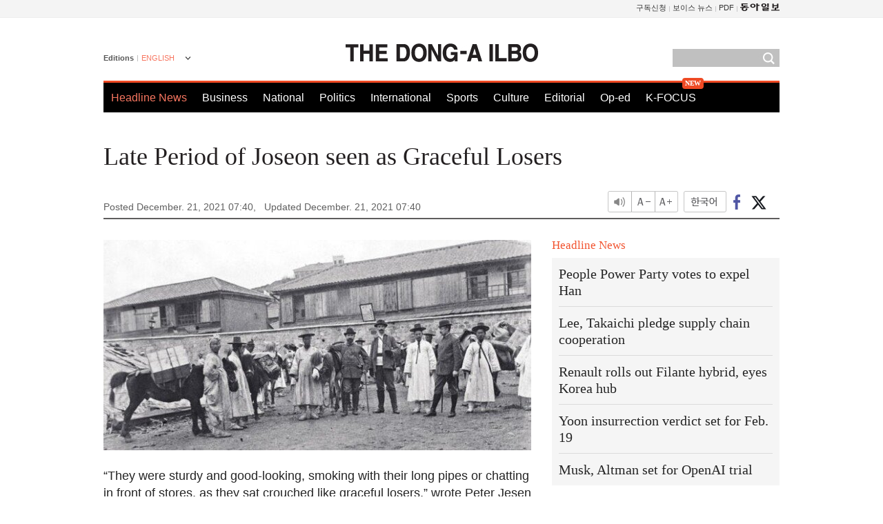

--- FILE ---
content_type: text/html; charset=UTF-8
request_url: https://www.donga.com/en/article/all/20211221/3095443/1
body_size: 8015
content:
<!DOCTYPE html>
<html lang="en">
<head>
<title>Late Period of Joseon seen as Graceful Losers | The DONG-A ILBO</title>
<meta charset="utf-8" />

<meta name='description' content="“They were sturdy and good-looking, smoking with their long pipes or chatting in front of stores, as they sat crouched like grace…">
<meta name='writer' content='The DONG-A ILBO'>
<link rel="image_src" href="https://image.donga.com/donga2013/images/common/donga_icon.png" />
<link rel="canonical" href="https://www.donga.com/en/article/all/20211221/3095443/1" />
<link rel="alternate" hreflang="en" href="https://www.donga.com/en/article/all/20211221/3095443/1" />
<link rel="alternate" hreflang="ja" href="https://www.donga.com/jp/article/all/20211221/3095617/1" />
<link rel="alternate" hreflang="zh-Hans" href="https://www.donga.com/cn/article/all/20211221/3095419/1" />
<link rel="alternate" hreflang="zh-Hant" href="https://www.donga.com/tw/article/all/20211221/3095395/1" />

<meta name='robots' content='max-image-preview:standard'/>
<meta property="og:title" content="Late Period of Joseon seen as Graceful Losers" />
<meta property="og:image" content="https://dimg1.donga.com/ugc/CDB/ENGLISH/Article/61/c1/06/5e/61c1065e251cd2738245.jpg" />
<meta property="og:image:width" content="640" />
<meta property="og:image:height" content="315" />
<meta property="og:type" content="article" />
<meta property="og:site_name" content="동아일보" />
<meta property="og:description" content="“They were sturdy and good-looking, smoking with their long pipes or chatting in front of stores, a…" />
<meta property="og:pubdate" content="2021-12-21 07:40:36" />
<meta property='og:url' content='https://www.donga.com/en/article/all/20211221/3095443/1'><meta name='twitter:url' content='https://www.donga.com/en/article/all/20211221/3095443/1' />
<meta name="twitter:card" content="summary_large_image" />
<meta name="twitter:image:src" content="https://dimg1.donga.com/ugc/CDB/ENGLISH/Article/61/c1/06/5e/61c1065e251cd2738245.jpg" />
<meta name="twitter:site" content="@dongamedia" />
<meta name="twitter:description" content="“They were sturdy and good-looking, smoking with their long pipes or chatting in front of stores, a…" />
<meta name="twitter:title" content="Late Period of Joseon seen as Graceful Losers" />
<meta itemprop="name" content="Late Period of Joseon seen as Graceful Losers">
<meta itemprop="description" content="“They were sturdy and good-looking, smoking with their long pipes or chatting in front of stores, a…">
<meta itemprop="image" content="https://dimg1.donga.com/ugc/CDB/ENGLISH/Article/61/c1/06/5e/61c1065e251cd2738245.jpg">
<meta http-equiv="X-UA-Compatible" content="IE=edge">
<link rel="preload" href="https://image.donga.com/languages/english_w/css/style.css?t=20250421" as="style" onload="this.onload=null;this.rel='stylesheet'">
<noscript><link rel='stylesheet' href='https://image.donga.com/languages/english_w/css/style.css?t=20250421'></noscript>
<script type="text/javascript" src="https://image.donga.com/donga/js.v.1.0/jquery-latest.js?t=20250421"></script>
<script type="text/javascript" src="https://image.donga.com/donga/js.v.1.0/jquery-ui.js?t=20250421" defer></script>
<script type="text/javascript" src="https://image.donga.com/donga/js.v.1.0/jquery-cookie.js?t=20250421" defer></script>

<script type="text/javascript" src="https://image.donga.com/donga/js.v.1.0/GAbuilder.js?t=20240911"></script>
<script type="text/javascript">
gabuilder = new GAbuilder('GTM-PCVCHHT') ;
let pageviewObj = {
    'up_login_status' : 'N',
        'ep_contentdata_content_id' : '26.3095443' ,
        'ep_contentdata_content_title' : 'Late Period of Joseon seen as Graceful Losers' ,
        'ep_contentdata_delivered_date' : '2021-12-21 07:40:36' ,
        'ep_contentdata_content_category_1depth' : 'National' ,
        'ep_contentdata_content_category_2depth' : '-' ,
        'ep_contentdata_content_type' : '-' ,
        'ep_contentdata_content_tags' : '-' ,
        'ep_contentdata_author_name' : '71wook(71wook)' ,
        'ep_contentdata_content_source' : '동아일보취재(en)' ,
        'ep_contentdata_content_multimedia' : '-' ,
        'ep_contentdata_content_characters' : '2263' ,
        'ep_contentdata_content_loginwall' : 'N' ,
        'ep_contentdata_content_series' : '-' ,
        'ep_contentdata_content_issue' : '-' ,
        'ep_contentdata_author_dept' : '-'
}
gabuilder.GAScreen(pageviewObj);
</script>
<script type="application/ld+json">
{
    "@context": "https://schema.org",
    "@type": "NewsArticle",
    "@id": "https://www.donga.com/en/article/all/20211221/3095443/1#newsarticle",
    "headline": "Late Period of Joseon seen as Graceful Losers",
    "description": "“They were sturdy and good-looking, smoking with their long pipes or chatting in front of stores, a…",
    "inLanguage": "en",
    "mainEntityOfPage": "https://www.donga.com/en/article/all/20211221/3095443/1",
    "url": "https://www.donga.com/en/article/all/20211221/3095443/1",
    "image": [
            {
            "@type": "ImageObject",
            "url": "https://dimg.donga.com/ugc/CDB/ENGLISH/Article/61/c1/06/5e/61c1065e251cd2738245.jpg",
            "width": 640,
            "height": 315
            }
    ],
    "datePublished": "2021-12-21T07:40:36+09:00",
    "dateModified": "2021-12-21T07:40:36+09:00",
    "author": [
        
    ],
    "publisher": {
        "@type": "Organization",
        "name": "The DONG-A ILBO",
        "url": "https://www.donga.com", 
        "logo": {
            "@type": "ImageObject",
            "url": "https://image.donga.com/pc/2022/images/common/donga_icon.jpg",
            "width": 800,
            "height": 420
        }
        
    }
}
</script>
<script type="text/javascript" src="https://image.donga.com/donga/js.v.1.0/donga.js?t=20250421" defer></script>

<script type="text/javascript">
  window._taboola = window._taboola || [];
  _taboola.push({article:'auto'});
  !function (e, f, u, i) {
    if (!document.getElementById(i)){
      e.async = 1;
      e.src = u;
      e.id = i;
      f.parentNode.insertBefore(e, f);
    }
  }(document.createElement('script'),
  document.getElementsByTagName('script')[0],
  '//cdn.taboola.com/libtrc/dongacom-english/loader.js',
  'tb_loader_script');
  if(window.performance && typeof window.performance.mark == 'function')
    {window.performance.mark('tbl_ic');}
</script>
<script async src="https://securepubads.g.doubleclick.net/tag/js/gpt.js"></script>
<script>
window.googletag = window.googletag || {cmd: []};
googletag.cmd.push(function() {
googletag.defineSlot('/106061858/web_foreign/pc_article_wide', [[970, 90], [970, 250], [728, 90]], 'div-gpt-ad-1685434889869-0').addService(googletag.pubads());
googletag.defineSlot('/106061858/web_foreign/pc_article_box', [[300, 250], [300, 600]], 'div-gpt-ad-1685434863813-0').addService(googletag.pubads());
googletag.pubads().enableSingleRequest();
googletag.pubads().collapseEmptyDivs();
googletag.enableServices();
});
</script>
</head>
<body>

<!-- Google Tag Manager (noscript) -->
<noscript><iframe src='https://www.googletagmanager.com/ns.html?id=GTM-PCVCHHT' height='0' width='0' style='display:none;visibility:hidden'></iframe></noscript>
<!-- End Google Tag Manager (noscript) -->
    <div id="skip_navigation">
        <a href="#contents">Go to contents</a>
    </div>
    <div id="wrap">
        <div id='tnb'>
    <div id='tnb_980'>
        <ul class='gnbLeft'>
            
        </ul>
        <ul class='right'>
            <li><a href='http://readers.donga.com/' target='_blank' alt='READERS' title='READERS'>구독신청</a></li><li><a href='https://voice.donga.com' target='_blank' alt='VOICE' title='VOICE'>보이스 뉴스</a></li><li><a href='https://www.donga.com/news/Pdf' target='_blank' alt='PDF' title='PDF'>PDF</a></li><li class='last'><a href='https://www.donga.com'><img src='https://image.donga.com/pc/2022/images/common/btn_donga.png'></a></li>
        </ul>
    </div>
</div>
        <div id="top">
            <h2 class='logo'><a href='https://www.donga.com/en'><img src='https://image.donga.com/languages/english_w/img/logo.png' alt='THE DONG-A ILBO Logo' /></a></h2>
            <div class="lang_version">
                <h2>Editions</h2>
                <div class="select_lang">
                    <a href="http://www.donga.com/en" lang="en" class="change_lang">ENGLISH</a>
                    <ul>
                        <li><a href="http://www.donga.com" lang="ko">한국어</a></li>
                        <li><a href="http://www.donga.com/jp" lang="ja">日本語</a></li>
                        <li><a href="http://www.donga.com/cn" lang="zh-cn">中文 (簡体)</a></li>
                        <li><a href="http://www.donga.com/tw" lang="zh-tw">中文 (繁体)</a></li>
                    </ul>
                </div>
            </div>
            <script type="text/javascript">
            $(document).ready(function() {
                $('div.select_lang').on('mouseenter focusin', function() {
                    $(this).addClass('on');
                }).on('mouseleave focusout', function() {
                    $(this).removeClass('on');
                })
            });
            </script>
            <ul id="gnb">
                <li class='on'><a href="https://www.donga.com/en">Headline News</a></li>
                <li ><a href="https://www.donga.com/en/List?c=02">Business</a></li>
                <li ><a href="https://www.donga.com/en/List?c=04">National</a></li>
                <li ><a href="https://www.donga.com/en/List?c=01">Politics</a></li>
                <li ><a href="https://www.donga.com/en/List?c=03">International</a></li>
                <li ><a href="https://www.donga.com/en/List?c=06">Sports</a></li>
                <li ><a href="https://www.donga.com/en/List?c=08">Culture</a></li>
                <li ><a href="https://www.donga.com/en/List?c=0501">Editorial</a></li>
                <li ><a href="https://www.donga.com/en/List?c=0502">Op-ed</a></li>
                <li class="new"><a href="https://dbr.donga.com/kfocus/donga" target="_blank">K-FOCUS</a></li>
            </ul>
            <div class="search">
                <form action="https://www.donga.com/en/Search">
                    <input type="text" name="query" id="query" />
                    <input type="image" src="https://image.donga.com/languages/english_w/img/icon_search.png" alt="Search" />
                </form>
            </div>
        <!-- 상단 -->
        </div>        <div id="contents">
            <script type="text/javascript" src="https://image.donga.com/donga/js.v.1.0/snsShare.js"></script>
                
        <script>
        window.snsShare = new snsShare( {  kakaotalkKey : '74003f1ebb803306a161656f4cfe34c4' ,  url : 'https://www.donga.com/en/article/all/20211221/3095443/1'  } ) ;
    
        $(document).on('click',".snsPanel a[data-sns-type], .snsPanel button[data-sns-type]",function (e) {
            e.preventDefault();
            var snsType = $(this).data('sns-type');
            var snsPanel = $(this).parents('.snsPanel') ;
            var customUrl = snsPanel.data('sns-url');            
            var customTitle = snsPanel.data('sns-title');            
            var customDesc = snsPanel.data('sns-desc');            
            var customImageUrl = snsPanel.data('sns-imgurl');            
    
            
            
    
            switch (snsType) {
                case 'facebook':
                    snsShare.facebook( { 
                        url : customUrl,
                        utmQueryString : 'utm_source=facebook&utm_medium=share&utm_campaign=article_share_fb'
                    } );
                    break;
                case 'twitter':
                    snsShare.twitter( { 
                        url : customUrl,
                        title : customTitle,
                        desc : customDesc,
                        utmQueryString : 'utm_source=twitter&utm_medium=share&utm_campaign=article_share_tw'
                    } );
                    break;
                case 'kakaotalk':
                    snsShare.kakaotalk( { 
                        url : customUrl,
                        title : customTitle,
                        desc : customDesc,
                        imageUrl : customImageUrl,
                        utmQueryString : 'utm_source=kakao&utm_medium=share&utm_campaign=article_share_kt'
                    } );
                    break;
                case 'naverband':
                    snsShare.naverband( { 
                        url : customUrl,
                        title : customTitle,
                        desc : customDesc,
                        utmQueryString : 'utm_source=naver&utm_medium=share&utm_campaign=article_share_bd'
                    } );
                    break;
                case 'naverline':
                    snsShare.naverline( { 
                        url : customUrl,
                        title : customTitle,
                        desc : customDesc,
                        utmQueryString : 'utm_source=naver&utm_medium=share&utm_campaign=article_share_nl'
                    } );
                    break;
                case 'copyurl':
                    snsShare.copyurl( $(this) );
                    break;
                case 'email':
                    snsShare.email( {
                        gid : ''  ,
                        date : ''  ,
                        product : ''
                    } );
                    break;
                default:
                    return;
            }     
        });
        </script>
            <div id="title_layer">
                <div id="title_layer_980">
                    <h3>Late Period of Joseon seen as Graceful Losers</h3>
                    <div class="etc">
                        <ul class="control">
                            <li class="sound"><a href="javascript:void(0);"><span>listen</span></a></li>
                            <li class="size_down"><a href="javascript:void(0);" onClick="javascript:fontSize--;changeFontSize();return false;"><span>Font size down</span></a></li>
                            <li><a href="javascript:void(0);" onClick="javascript:fontSize++;changeFontSize();return false;"><span>Font size up</span></a></li>
                        </ul>
                        <a href='https://www.donga.com/en/article/all/20211221/3095443/1?m=kor' class='ko'><span>한국어</span></a>
                        <ul class="social snsPanel">
                            <li><a href="javascript:void(0);" data-sns-type="facebook"><span>Share this article on Facebook</span></a></li>
                            <li><a href="javascript:void(0);" data-sns-type="twitter"><span>Share this article on Twitter</span></a></li>
                        </ul>
                    </div>
                </div>
            </div>
            <script type="text/javascript">
            $(window).scroll(function() {
                var position = $(window).scrollTop();
                if(position > 300){
                    $('#title_layer').addClass('on');
                } else {
                    $('#title_layer').removeClass('on');
                }
            });
            </script>
            <div id="view_title">
                <div style='width:980px;text-align:center;margin: 0px 0 20px 0;'><!-- /106061858/web_foreign/pc_article_wide -->
<div id='div-gpt-ad-1685434889869-0' style='min-width: 728px; min-height: 90px;'>
  <script>
    googletag.cmd.push(function() { googletag.display('div-gpt-ad-1685434889869-0'); });
  </script>
</div></div>
                <h1>Late Period of Joseon seen as Graceful Losers</h1>
                <p class="date">Posted December. 21, 2021 07:40,&nbsp;&nbsp;&nbsp;</p>
                <p class='date'>Updated December. 21, 2021 07:40</p>
                <div class="etc">
                    <ul class="control">
                        <li class="sound"><a href="javascript:void(0);"><span>listen</span></a></li>
                        <li class="size_down"><a href="#" onClick="javascript:fontSize--;changeFontSize();return false;"><span>Font size down</span></a></li>
                        <li><a href="#" onClick="javascript:fontSize++;changeFontSize();return false;"><span>Font size up</span></a></li>
                    </ul>
                    <a href='https://www.donga.com/en/article/all/20211221/3095443/1?m=kor' class='ko'><span>한국어</span></a>
                    <ul class="social snsPanel">
                        <li><a href="javascript:void(0);" data-sns-type="facebook"><span>Share this article on Facebook</span></a></li>
                        <li><a href="javascript:void(0);" data-sns-type="twitter"><span>Share this article on Twitter</span></a></li>
                    </ul>
                </div>
            </div>
            <script>
var fontSize = 2 ;
function callCSset(key, val)
{
    var targetUrl = "/HUB/common/cs.php?s="+key+"&u="+val ;
    $.ajax( {
        type: "GET",
        url: targetUrl,
        dataType: "html",
        success: function (result) {
        }
    });
}
function changeFontSize ()
{
    if ( fontSize == 0 )
    {
        alert ('The minimum font size.') ;
        fontSize = 1 ;
        return false;
    }
    else if ( fontSize == 5 )
    {
        alert ('The maximum font size.') ;
        fontSize = 4 ;
        return false;
    }

    if ( fontSize == 1 )
    {
        $('#article_text').css({'font-size':'16px'});
    }
    else if ( fontSize == 3 )
    {
        $('#article_text').css({'font-size':'20px'});
    }
    else if ( fontSize == 4 )
    {
        $('#article_text').css({'font-size':'24px'});
    }
    else
    {
        $('#article_text').css({'font-size':'18px'});
    }

    callCSset('pfs', fontSize) ;
    return false;
}

$(document).ready( function() {
    changeFontSize() ;
} ) ;

</script>            <div id="view_contents">
                <div class="news_view" id="article_text"><div class='photo_center'><img src='https://dimg.donga.com/i/620/0/90/ugc/CDB/ENGLISH/Article/61/c1/06/5e/61c1065e251cd2738245.jpg' alt='Late Period of Joseon seen as Graceful Losers'></div><br>“They were sturdy and good-looking, smoking with their long pipes or chatting in front of stores, as they sat crouched like graceful losers,” wrote Peter Jesen (1858~1926), an art historian that arrived in Joseon in April 1913, in his recording of ‘Japanese in Joseon.’ He had visited the U.S., Russia, China, Japan, and Korea to devise cultural policy at the support of the German Ministry of Culture. He found it interesting that the Joseon people at that time had dressed in white Hanbok from top to toe, despite the widespread Western attire through Japan.  <br><br>“The Graceful Loser Country” is a translated version of records of three Germans that visited Joseon during late 19th centuries and early 20th century. It is a detailed description of the Joseon people from a German perspective. The travelog of Jesen and geologist Hermann Lautensach (1886-1971) is introduced in Korea for the first time. Ko Hye-ryeon, professor of Wurzburg of Korean Studies and author of the book, discovered the book while collecting Korean materials for the March 1 Independence Movement remembrance project, funded by the Independence Hall of Korea. 　<br><br>Bruno Knochenhauer (1861-1942), who worked for Germany’s forestry ministry and visited Joseon in 1898 and 1899, wrote a lecture on Germany’s mining in Joseon’s gold mines. He had been mining in Danggogae of Chulwon in Gangwon Province when he was attacked by Korean miners in December 1898. He shot gunfire to the miners who threw rocks at him. “The Joseon people of the late 19th century, influenced by the Donghak movement which was against foreign rule, viewed foreigners as taking away their resources,” wrote Professor Ko.<br><br>Geologist Lautensach also visited Joseon in July- October 1933 to study the terrains of the Korean peninsula. He described a Joseon assumed to be part of the Independence Army in his journal of “Travels in Mount Baekdu situated between the border of Joseon- Manju”. “I met a man who had a Belgian type gun and introduced himself as a hunter,” he wrote. “Northeast Anti-Japanese United Army, an armed force that fought against Japanese rule, had camps stationed in Mount Baekdu at that time. The hunter that Lautensach had seen at that time would have likely been a fighter for the Independence Army.  <br><br><br> 71wook@donga.com</div>
                <div class='more_view'><h3><img src='https://image.donga.com/languages/english_w/img/most_view.png' alt='DongA.com' /> <span>Most Viewed</span></h3><ul><li><a href='https://www.donga.com/news/Economy/article/all/20260115/133165228/1'><span class='image'><img src='https://dimg.donga.com/c/138/175/90/1/wps/NEWS/IMAGE/2026/01/15/133168014.1.jpg' alt='트럼프 ‘반도체 포고문’ 기습 발표…“결국 美 생산시설 지으란 것”' /></span><span class='title'>트럼프 ‘반도체 포고문’ 기습 발표…“결국 美 생산시설 지으란 것”</span><span class='dummy'></span></a></li><li><a href='https://www.donga.com/news/Inter/article/all/20260115/133160878/2'><span class='image'><img src='https://dimg.donga.com/c/138/175/90/1/wps/NEWS/IMAGE/2026/01/15/133160879.2.jpg' alt='美, 75개국 이민 비자 발급 중단…한국은 제외' /></span><span class='title'>美, 75개국 이민 비자 발급 중단…한국은 제외</span><span class='dummy'></span></a></li><li><a href='https://www.donga.com/news/Society/article/all/20260115/133164663/1'><span class='image'><img src='https://dimg.donga.com/c/138/175/90/1/wps/NEWS/IMAGE/2026/01/15/133165549.1.jpg' alt='‘정년 65세 연장’과 맞바꾼 버스파업 철회…혈세로 비용 메워야' /></span><span class='title'>‘정년 65세 연장’과 맞바꾼 버스파업 철회…혈세로 비용 메워야</span><span class='dummy'></span></a></li><li><a href='https://www.donga.com/news/Inter/article/all/20260115/133166911/2'><span class='image'><img src='https://dimg.donga.com/c/138/175/90/1/wps/NEWS/IMAGE/2026/01/15/133166884.3.jpg' alt='이병헌 ‘미모’ 자랑에 美토크쇼 진행자 테이블 치며 폭소' /></span><span class='title'>이병헌 ‘미모’ 자랑에 美토크쇼 진행자 테이블 치며 폭소</span><span class='dummy'></span></a></li></ul></div>
            </div>
<div><audio id="audioPlayer"></audio></div>
<script>
    let mp3url = "3095443_1_20211221074036_20211221074036.mp3" ;

    $(document).on('click', '.control .sound', function() {
        var soundObj = $(this);
        var audioPlayer = $('#audioPlayer')[0];

        // data-on이 "on"이 아닐 때
        if (soundObj.attr('data-on') !== 'on') {
            soundObj.attr('data-on', 'on').addClass('on');

            // 만약 기존에 재생 중이었으나 일시정지 상태라면 이어서 재생
            if (audioPlayer.src && audioPlayer.paused && audioPlayer.currentTime > 0) {
                audioPlayer.play();
                soundObj.attr('data-on', 'on');
                return;
            }

            if (mp3url == "") {
                console.error("MP3 URL이 존재하지 않습니다.");
                return;
            }

            // 로딩음 및 본문 콘텐츠 audio 객체 생성
            var loadingAudio = new Audio("https://speak.donga.com/staticvoice/000000003_1_20250117133114_20250117133114.mp3");
            var contentAudio = new Audio("https://speak.donga.com/english/" + mp3url);
            var loadingInterval;

            // 로딩음 반복 재생 함수 (10초 간격)
            function playLoadingRepeatedly() {
                if (contentAudio.readyState < 4) { 
                    loadingAudio.currentTime = 0;
                    loadingAudio.play();
                    loadingInterval = setTimeout(playLoadingRepeatedly, 10000);
                }
            }
            // 로딩음 반복 시작
            playLoadingRepeatedly();

            // 본문 audio가 준비되면 로딩음 중지 후 본문 audio 재생
            contentAudio.addEventListener('canplaythrough', function onContentReady() {
                clearTimeout(loadingInterval);
                loadingAudio.pause();
                loadingAudio.currentTime = 0;
                audioPlayer.src = contentAudio.src;
                audioPlayer.play();

                let eventObj = {};
                eventObj = {
                    event_name : 'click_content_event',
                    ep_button_name : '듣기',
                    ep_button_area : 'ENGLISH',
                    ep_button_category : '기사뷰'
                }
                gabuilder.GAEventOBJ(eventObj) ;

                contentAudio.removeEventListener('canplaythrough', onContentReady);
            });
            
            // 본문 audio 다운로드 시작
            contentAudio.load();

            // data-on 속성을 "on"으로 설정
            soundObj.attr('data-on', 'on');
        } else {
            // data-on이 "on"인 경우, 진행 중인 음성이 있다면 정지
            audioPlayer.pause();
            soundObj.attr('data-on', 'off').removeClass('on');
        }
    });
</script>
<div id='common_right'><div class='headline_news'><h3>Headline News</h3><ul><li><a href='https://www.donga.com/en/article/all/20260115/6059185/1'>People Power Party votes to expel Han</a></li><li><a href='https://www.donga.com/en/article/all/20260115/6059197/1'>Lee, Takaichi pledge supply chain cooperation</a></li><li><a href='https://www.donga.com/en/article/all/20260115/6059212/1'>Renault rolls out Filante hybrid, eyes Korea hub</a></li><li><a href='https://www.donga.com/en/article/all/20260115/6059230/1'>Yoon insurrection verdict set for Feb. 19</a></li><li><a href='https://www.donga.com/en/article/all/20260115/6059254/1'>Musk, Altman set for OpenAI trial</a></li></ul></div><div class='photo_news'><a href='https://www.donga.com/en/article/all/20260115/6059173/1'><img src='https://dimg.donga.com/carriage/ENGLISH/images/lang_english_mainphotonews/6968385b0ea8d273823e.jpg' alt='BTS to kick off global tour in April' /><span class='dummy'></span><span class='text'>BTS to kick off global tour in April</span></a></div><div class='opinion_news'><h3>Opinion</h3><ul><li><span class='cate'><a href='https://www.donga.com/en/article/all/20260115/6059149/1'>Editorial</a></span><span class='title'><a href='https://www.donga.com/en/article/all/20260115/6059149/1'>A closing window for South Korea’s battery industry</a></span></li><li><span class='cate'><a href='https://www.donga.com/en/article/all/20260115/6059161/1'>Op-ed</a></span><span class='title'><a href='https://www.donga.com/en/article/all/20260115/6059161/1'>Greenland’s past and the limits of apology</a></span></li></ul></div><!-- /106061858/web_foreign/pc_article_box -->
<div id='div-gpt-ad-1685434863813-0' style='min-width: 300px; min-height: 250px;'>
  <script>
    googletag.cmd.push(function() { googletag.display('div-gpt-ad-1685434863813-0'); });
  </script>
</div></div><div id="taboola-below-article-thumbnails"></div>
<script type="text/javascript">
  window._taboola = window._taboola || [];
  _taboola.push({
    mode: 'thumbnails-a',
    container: 'taboola-below-article-thumbnails',
    placement: 'Below Article Thumbnails',
    target_type: 'mix'
  });
</script>        </div>
        
        
        
        <div id="footer_menu">
            <div id="footer_menu_980">
                <ul id="fnb">
                    <li><a href="https://www.donga.com/en">Headline News</a></li>
                    <li><a href="https://www.donga.com/en/List?c=02">Business</a></li>
                    <li><a href="https://www.donga.com/en/List?c=04">National</a></li>
                    <li><a href="https://www.donga.com/en/List?c=01">Politics</a></li>
                    <li><a href="https://www.donga.com/en/List?c=03">International</a></li>
                    <li><a href="https://www.donga.com/en/List?c=06">Sports</a></li>
                    <li><a href="https://www.donga.com/en/List?c=08">Culture</a></li>
                    <li><a href="https://www.donga.com/en/List?c=0501">Editorial</a></li>
                    <li><a href="https://www.donga.com/en/List?c=0502">Op-ed</a></li>
                </ul>
                <ul id="snb">
                    <li><a href="https://www.facebook.com/dongamedia" target='_blank'><img src="https://image.donga.com/languages/english_w/img/icon_fnb_social_01.png" alt="facebook" /></a></li>
                    <li><a href="https://twitter.com/dongamedia" target='_blank'><img src="https://image.donga.com/languages/english_w/img/icon_fnb_social_02.png" alt="twitter" /></a></li>
                    <li><a href="https://www.donga.com/en/Docs" target='_blank'><img src="https://image.donga.com/languages/english_w/img/icon_fnb_social_03.png" alt="dong-a"/> About Dong-A Ilbo</a></li>
                </ul>
            </div>
        </div>
        <div id="footer">
            <address><a href="https://secure.donga.com/membership/policy/service.php" target='_blank'>Terms of Service</a> &nbsp;|&nbsp; <a href="https://secure.donga.com/membership/policy/privacy.php" target='_blank'><b>Privacy Policy</b></a> &nbsp;|&nbsp; Copyright by <strong>dongA.com</strong> All rights reserved.</address>
        </div>
    </div>

    <script type="text/javascript">
    window._taboola = window._taboola || [];
    _taboola.push({flush: true});
</script>            
    
</body>
</html><script>var _GCD = '5'; var _ACEKISA = 'K';</script><script src='https://dimg.donga.com/acecounter/acecounter_V70.20130719.js'></script><script>_PL('english.donga.com/3/all/20211221/3095443/1');</script>

--- FILE ---
content_type: text/html; charset=utf-8
request_url: https://www.google.com/recaptcha/api2/aframe
body_size: 267
content:
<!DOCTYPE HTML><html><head><meta http-equiv="content-type" content="text/html; charset=UTF-8"></head><body><script nonce="8x4IUqr08139YbOTCsBLsA">/** Anti-fraud and anti-abuse applications only. See google.com/recaptcha */ try{var clients={'sodar':'https://pagead2.googlesyndication.com/pagead/sodar?'};window.addEventListener("message",function(a){try{if(a.source===window.parent){var b=JSON.parse(a.data);var c=clients[b['id']];if(c){var d=document.createElement('img');d.src=c+b['params']+'&rc='+(localStorage.getItem("rc::a")?sessionStorage.getItem("rc::b"):"");window.document.body.appendChild(d);sessionStorage.setItem("rc::e",parseInt(sessionStorage.getItem("rc::e")||0)+1);localStorage.setItem("rc::h",'1768493506588');}}}catch(b){}});window.parent.postMessage("_grecaptcha_ready", "*");}catch(b){}</script></body></html>

--- FILE ---
content_type: application/javascript; charset=utf-8
request_url: https://fundingchoicesmessages.google.com/f/AGSKWxXN1sZeBSxfAtraN4miJkJfohpIyImrhpvn-O9PQ_F757VuneuGHHeVYfrrt_-ua-8QURFnNTO0SnrIEpPmTOppdvnI-v3x7W60QmbEvV6sYQOncjjTn3oDZBDChZlHR4FJTonOoJHAfXih4_3intL7X6MLbkmy8Q2_aFSCyMYOGLjE9mTo3-WSteQo/_-floater_ads_script,domain=pornhd.com:-abp-properties(base64)/textad_/adl.php
body_size: -1292
content:
window['c7fe42df-daea-445e-9917-97cd50aa516e'] = true;